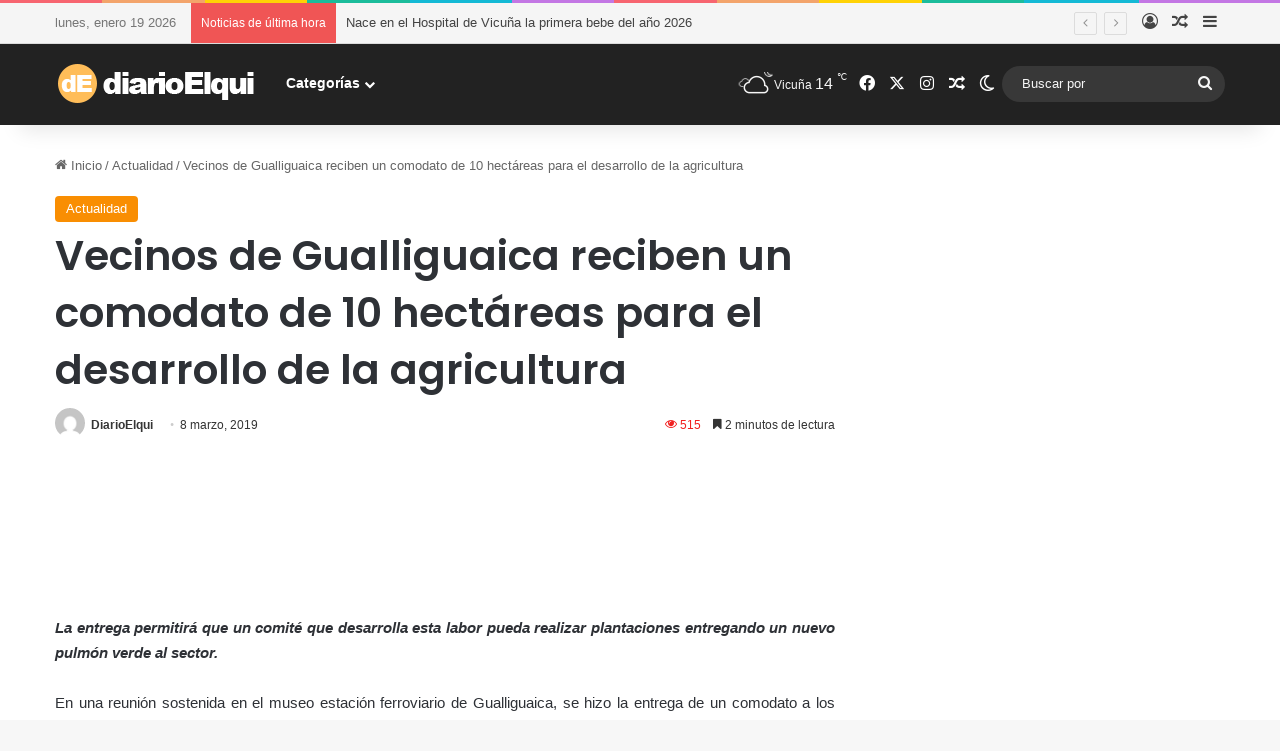

--- FILE ---
content_type: text/html; charset=utf-8
request_url: https://www.google.com/recaptcha/api2/aframe
body_size: 264
content:
<!DOCTYPE HTML><html><head><meta http-equiv="content-type" content="text/html; charset=UTF-8"></head><body><script nonce="cwtsKNoxwErLPrlm-WVbww">/** Anti-fraud and anti-abuse applications only. See google.com/recaptcha */ try{var clients={'sodar':'https://pagead2.googlesyndication.com/pagead/sodar?'};window.addEventListener("message",function(a){try{if(a.source===window.parent){var b=JSON.parse(a.data);var c=clients[b['id']];if(c){var d=document.createElement('img');d.src=c+b['params']+'&rc='+(localStorage.getItem("rc::a")?sessionStorage.getItem("rc::b"):"");window.document.body.appendChild(d);sessionStorage.setItem("rc::e",parseInt(sessionStorage.getItem("rc::e")||0)+1);localStorage.setItem("rc::h",'1768836303739');}}}catch(b){}});window.parent.postMessage("_grecaptcha_ready", "*");}catch(b){}</script></body></html>